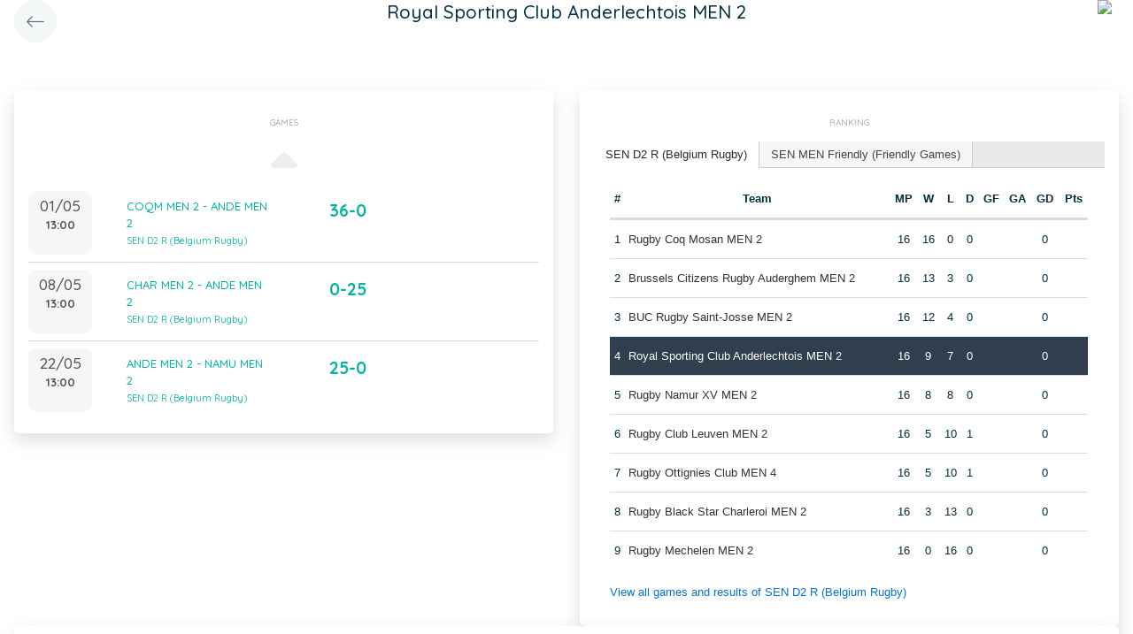

--- FILE ---
content_type: text/html; charset=UTF-8
request_url: https://static.twizzit.com/v2/ranking/team/443957?returnToRoute=ranking_team&returnToId=443957&isPublic=1
body_size: 13437
content:
<!DOCTYPE html>
<html>
    <head>
        <meta charset="UTF-8" />
        <meta http-equiv="X-UA-Compatible" content="IE=edge">
        <meta name="viewport" content="width=device-width, initial-scale=1.0, minimum-scale=1.0, maximum-scale=1.0, user-scalable=no">
        <meta name="robots" content="none" />

        <title>Twizzit</title>
        
<link rel="stylesheet" href="/v2/css/bootstrap-twizzit.css">

<link rel="stylesheet" href="/v2/css/ekko-lightbox.css">
<link rel="stylesheet" href="/v2/css/fontawesome/css/all.min.css?20220321">
<link rel="stylesheet" href="/v2/css/customScrollbar/customScrollbar.min.css">
<link rel="stylesheet" href="/v2/css/select2/select2.min.css?1">
<link rel="stylesheet" href="/v2/css/select2/select2-bootstrap4.css?20230126">
<link rel="stylesheet" type="text/css" href="//cdn.jsdelivr.net/npm/slick-carousel@1.8.1/slick/slick.css"/>
<link rel="stylesheet" href="/v2/css/swiper.min.css">

<script src="/v2/js/jquery-3.3.1.min.js" ></script>

<link rel="stylesheet" href="/v2/js/node_modules/@pqina/pintura/pintura.css">

<link rel="stylesheet" href="/v2/css/flatpickr.min.css">
<style>
    .debug {
        border: 3px solid magenta;
    }
    .flatpickr-calendar .flatpickr-clear, .flatpickr-calendar .flatpickr-today  {
        padding: .5rem;
        background-color: #f3f3f3 ;
        cursor: pointer;
    }
    .flatpickr-calendar .flatpickr-clear:hover, .flatpickr-calendar .flatpickr-today:hover {
        padding: .5rem;
        background-color: #e2e2e2 ;
        cursor: pointer;
    }

    @supports (-webkit-touch-callout: none) {
        /* only ios */
        @media (min-height: 750px) {
            .tw-module-header-primary, .tw-element-header-primary {
                padding-top: 30px!important;
            }
        }
    }
</style>

<link rel="stylesheet" href="/v2/css/twizzit-theme.css?20231102">
<link rel="stylesheet" href="/v2/css/sortable-theme-bootstrap.css?2911">

            <link rel="stylesheet" href="/v2/js/jquery-ui/jquery-ui.min.css" />
    <link rel="stylesheet" href="/v2/js/jquery-ui/jquery-ui-tabs.min.css" />
    <style>
                    .ranking-table td, .ranking-table th{
    padding:0.75rem 0.25rem;
    text-align:center;
}
.ranking-table td.left, .ranking-table th.left{
    text-align:left;
}

.search-result-container{
    background-color: white;
    padding: 1rem;
    margin: 0.5rem 0rem;
    padding: 0rem 1rem;

}
.event-box-vertical {
    border: 1px solid #ccc;
    background-color: white;
    padding: 1rem;
    margin-top: 1rem;
}
.event-box-vertical .event-score {
    font-size: 3rem;
    text-align: center;
}
.event-list-live-score {
    color: red;
    font-weight: bold;
}
#current-events-wrapper:empty{
    display:none;
}
.fa-star{
    color:rgb(255, 189, 0);
}
.club-logo-box-small {
    margin: 0 auto;
    background-size: contain;
    background-repeat: no-repeat;
    background-position: center;
    width: 80px;
    height: 80px;
    position:relative;
}
.club-logo-box-small-value {
    font-size: 2rem;
    width: 80px;
    height: 70px;
    line-height: 74px;
    text-align: center;
    font-weight: bold;
    color: #8a3936;
}
.club-logo-box-mini-value {
    font-size: 2rem;
    width: 80px;
    height: 70px;
    line-height: 74px;
    text-align: center;
    font-weight: bold;
    color: #8a3936;
}

tr.table-success td, tr.table-success td a{
    color:#fff;
    background-color:#303e4d;
}
.module-header{
    margin: -1rem -1rem 1rem -1rem;
    padding: 1rem;
    background-color: #fff;
    text-align: center;
}


.header-container{
    display:inline-block;
    height: 68px;
    line-height: 68px;
    text-align:center;
    margin: -1rem;

}
.header-title {
    font-size: 1.3rem;
    display:inline-block;
    vertical-align: middle;
    line-height: normal;
}
.header-description{

}
@media (max-width: 992px){

    .search-result-container{
        border:none;
        margin:0px;
        padding: 0rem 1rem 1rem 1rem;

        margin: 1rem 0rem;
    }
    .header-container{
        display:inline-block;
        height: 49px;
        line-height: 49px;
        margin:0;
        text-align:left;
    }

    .header-title {
        font-size: 1.3rem;
        display:inline-block;
        vertical-align: middle;
        line-height: normal;
    }
    .header-title img{
        float:right;
    }
    .header-description{
        white-space: nowrap;
        overflow: hidden;
        text-overflow: ellipsis;
        font-size:0.9rem;
        clear:both;
        display:block;
        clear:both;

    }

}
        
        .chart-container{
            position:relative;
            height:200px;
        }
        .goals-chart-legend, .wins-chart-legend{
            position: absolute;
            top: 80px;
            left:0px;
            right:0px;
            text-align: center;
            line-height: 1.5rem;
            display:inline;
            width: 50px;
            margin-left: auto;
            margin-right: auto;
            border-radius: 25px;
        }
        .goals-chart-legend span, .wins-chart-legend span{
            font-size:2rem;
                font-weight: bold;
        }
        .wins-chart-legend{

        }

        #rankings {
            padding: 0;
            border: none;
            -webkit-border-radius: 0;
            -moz-border-radius: 0;
            border-radius: 0;
        }

        #rankings table th {
            border-top: none;
        }

        #rankings ul {
            border: none;
            border-bottom: 1px solid #ccc;
            -webkit-border-radius: 0;
            -moz-border-radius: 0;
            border-radius: 0;
        }

        #rankings ul li {
            padding-top: 0;
            margin-top: 0;
            padding-right: 0;
            margin-right: 0;
            border: none;
            border-right: 1px solid #ccc;
            -webkit-border-radius: 0;
            -moz-border-radius: 0;
            border-radius: 0;
        }

        #rankings ul li.ui-state-active {
            background-color: white;
            margin-bottom: -2px;
            padding-bottom: 1px;
        }

        #rankings ul li.ui-state-active a {
            color: #292b2c;
        }

        #rankings .tw-link-no-ul {
            color: #0275d8;
        }

        @media (max-width: 576px){
            .goals-chart-legend, .wins-chart-legend{
                top: 86px;
                line-height: 1rem;
                font-size: 0.8rem;
            }
            .goals-chart-legend span, .wins-chart-legend span{
                font-size:1.5rem;
            }

        }
    </style>
        <link rel="icon" type="image/x-icon" href="/v2/favicon.ico" />
    </head>
    <body role="document">
        <div class="wrapper">
                        <style>
    .splash-loader {
        display: none;
        z-index: 9999;
    }

    @media(max-width: 992px) {
        .splash-loader {
            background: rgba(21, 53, 68, 0.1);
        }

        .splash-loader .tw-full-screen-lg-down {
            background: transparent;
        }

        .splash-loader.visible {
            display: block;
            position: fixed;
            top: 0px;
            bottom: 0px;
            left: 0px;
            width: 100%;
            z-index: 99999;
            background: #f9f9f9;
        }

        .splash-loader .tw-spinner-lg {
            position: absolute;
            top: 40%;
            left: 0;
            right: 0;
            margin-left: auto;
            margin-right: auto;
        }

        .gray-splash {
            background-color:#f4f7f7;
        }
        body.expanded .splash-loader .tw-element-body .fa-circle-notch{
            color:white;
        }
    }
</style>

<div class="splash-loader tw-full-screen-lg-down d-lg-none">
        <div class="d-flex flex-column h-100">
            <div class="tw-element-header-primary d-flex flex-column justify-content-center align-items-stretch">
                <div class="row no-gutter">
                    <div class="col-3"></div>
                    <div class="col-6 d-flex flex-column align-items-center"></div>
                    <div class="col-3"></div>
                </div>
            </div>
            <div class="tw-element-body d-flex justify-content-center h-100 align-items-center">
                <i class="fal fa-circle-notch fa-spin fa-4x"></i>
            </div>
        </div>
</div>

<script type="text/javascript">
    $(document).on('click', '.btn-feedback', function () {
        showLoader();
    });

    function showLoader() {
        $('.splash-loader').addClass('show');

        setTimeout(function() {
            $('.splash-loader').removeClass('show');
        }, 7000);
    }
    function hideLoader() {
        $('.splash-loader').removeClass('show');
    }
</script>


                        <div id="main-wrapper" class="d-flex flex-column" style="width: 100%">
                    <div class="d-flex flex-column h-100">
        <div class="tw-element-header-primary shadow-on-scroll">
            <div class="row no-gutter">
                <div class="col-3">
                    <a href="/v2/ranking/team/443957?isPublic=1"
                       class="btn btn-circle btn-lg btn-light float-left">
                        <i class="fal fa-long-arrow-left"></i>
                    </a>
                </div>
                <div class="col-6">
                    <div class="d-flex flex-column align-items-center justify-content-center">
                        <div class="header-title">
                            Royal Sporting Club Anderlechtois MEN 2
                        </div>
                    </div>
                </div>
                <div class="col-3">
                                            <img src="/public/v2/club/573/s/3725c4bfdd662220a3adc16eb84e8a91fffc2254.png" height="40" class="float-right mr-2 rounded-circle" />
                                    </div>
            </div>
        </div>
        <div class="clearfix"></div>
        <div class="tw-element-body py-2 px-3">
                        <div class="row mt-4">
                <div class="col-12 col-lg-6">
                    <div class="row">
                        <div class="col-12">
                            <div class="basic-container mb-3">
                                <div class="basic-container-title">Games</div>
                                <div id="events-wrapper" >
                                    <style>
    .event-box {
        border-bottom: 1px solid rgba(0,0,0,0.15);
        padding-bottom: .5rem;
        padding-top: .5rem;
    }

    #events-wrapper a.tw-text-default:last-of-type .event-box {
        border-bottom:none;
    }

    .event-box:hover {
        background-color:#f6f6f6;cursor:pointer;
    }


    .event-list-live-score {
        color: red;
        font-weight: bold;
    }

    .loadmore-events{
        text-align: center;
        font-size: 3rem;
        padding: 0;
        line-height: 0rem;
        color: #aaa;
    }

    .loadmore-events a{
        color: #eee;
    }

    .loadmore-events:hover a{
        color: #bbb;
        cursor:pointer;
    }

    .game-date{
        background-color: #f6f6f6;
        border-radius: 10px;
        padding: 0.5rem;
        width: 4.5rem;
        height: 4.5rem;
        text-align:center;
        color: #555;
    }
    .game-date .day{
        font-weight: bold;
        color: #555;
    }
    .game-date .date{
        font-size: 1.1rem;
        line-height: 1rem;
        color: #555;
    }

    .game-date .time{
        font-weight: bold;
        color: #555;
    }

    .score-details{
        text-align: center;
    }

    .score-details .live-marker{
        background-color: rgb(255, 219, 0);
        border: 1px solid #ccc;
        text-align: center;
        font-weight: bold;
        font-size: 0.8rem;
        border-radius: 2px;
        padding: 0;
        max-width: 7rem;
        margin: auto;
    }
    .score-details .next-marker {
        background-color: green;
        border: 1px solid #ccc;
        text-align: center;
        font-weight: bold;
        font-size: 0.8rem;
        border-radius: 2px;
        padding: 0;
        max-width: 7rem;
        margin: auto;
        color:#fff;
    }
    .score-details .score{
        margin-bottom:0.2rem;
        font-weight:bold;
        font-size: 1.2rem;
    }

    .title-wrapper, .score-wrapper{
        margin-top:0.5rem;

    }
</style>

    <div data-action="load-past-events" class="loadmore-events clearfix">
        <a href="#" ><i class="fa fa-caret-up" aria-hidden="true"></i></a>
    </div>
    <div class="clearfix"></div>
    <a href="/v2/ranking/event/11059738?returnToRoute=ranking_team&returnToId=443957&isPublic=1" class="tw-text-default btn-feedback btn-feedback-topopup">
        <div class="col-12 event-box">
            <div class="row">
            <div class="col-3 col-lg-2 p-0">
                <div class="game-date float-left">
                                        <span class="clearfix date">01/05</span>
                    <span class="clearfix time">13:00</span>
                </div>
            </div>
            <div class="col-6 col-lg-4 title-wrapper">
                COQM MEN 2 - ANDE MEN 2<br/>
                                    <small>
                        SEN D2 R (Belgium Rugby)
                    </small>
                            </div>
            <div class="col-3 col-lg-3 px-0 score-wrapper">
                <div class="score-details">
                                    <span class="score">36-0</span>
                
                                </div>
            </div>
            </div>
        </div>
    </a>
    <a href="/v2/ranking/event/11059763?returnToRoute=ranking_team&returnToId=443957&isPublic=1" class="tw-text-default btn-feedback btn-feedback-topopup">
        <div class="col-12 event-box">
            <div class="row">
            <div class="col-3 col-lg-2 p-0">
                <div class="game-date float-left">
                                        <span class="clearfix date">08/05</span>
                    <span class="clearfix time">13:00</span>
                </div>
            </div>
            <div class="col-6 col-lg-4 title-wrapper">
                CHAR MEN 2 - ANDE MEN 2<br/>
                                    <small>
                        SEN D2 R (Belgium Rugby)
                    </small>
                            </div>
            <div class="col-3 col-lg-3 px-0 score-wrapper">
                <div class="score-details">
                                    <span class="score">0-25</span>
                
                                </div>
            </div>
            </div>
        </div>
    </a>
    <a href="/v2/ranking/event/11059793?returnToRoute=ranking_team&returnToId=443957&isPublic=1" class="tw-text-default btn-feedback btn-feedback-topopup">
        <div class="col-12 event-box">
            <div class="row">
            <div class="col-3 col-lg-2 p-0">
                <div class="game-date float-left">
                                        <span class="clearfix date">22/05</span>
                    <span class="clearfix time">13:00</span>
                </div>
            </div>
            <div class="col-6 col-lg-4 title-wrapper">
                ANDE MEN 2 - NAMU MEN 2<br/>
                                    <small>
                        SEN D2 R (Belgium Rugby)
                    </small>
                            </div>
            <div class="col-3 col-lg-3 px-0 score-wrapper">
                <div class="score-details">
                                    <span class="score">25-0</span>
                
                                </div>
            </div>
            </div>
        </div>
    </a>

<div id="scroll-element"></div>
<div class="clearfix"></div>

                                </div>
                            </div>
                        </div>
                    </div>
                                    </div>
                                <div class="col-12 col-lg-6">
                    <div class="row">
                        <div class="col-12 ">
                            <div class="basic-container pt-3">
                                <div class="basic-container-title">
                                    Ranking                                </div>
                                <div id="rankings">
                                    <ul class="p-0">
                                                                                    <li><a href="#ranking-41783">SEN D2 R (Belgium Rugby)</a></li>
                                                                                    <li><a href="#ranking-51025">SEN MEN Friendly (Friendly Games)</a></li>
                                                                            </ul>
                                                                            <div id="ranking-41783">
                                            <table class="table ranking-table">
                                                <thead>
                                                    <tr>
                                                        <th>#</th>
                                                        <th>Team</th>
                                                        <th title="Matches played">MP</th>
                                                        <th title="Wins">W</th>
                                                        <th title="Losses">L</th>
                                                        <th title="Draws">D</th>
                                                        <th title="Goals for">GF</th>
                                                        <th title="Goals against">GA</th>
                                                        <th title="Goal difference">GD</th>
                                                        <th title="Points">Pts</th>
                                                    </tr>
                                                </thead>
                                                <tbody>
                                                                                                    <tr >
                                                        <td>1</td>
                                                        <td class="left">
                                                                                                                            <a class="btn-feedback btn-feedback-topopup" href="/v2/ranking/team/422643?returnToRoute=ranking_team&returnToId=443957&isPublic=1">Rugby Coq Mosan MEN 2</a>
                                                                                                                    </td>
                                                        <td>16</td>
                                                        <td>16</td>
                                                        <td>0</td>
                                                        <td>0</td>
                                                        <td></td>
                                                        <td></td>
                                                        <td>0</td>
                                                        <td></td>
                                                    </tr>
                                                                                                    <tr >
                                                        <td>2</td>
                                                        <td class="left">
                                                                                                                            <a class="btn-feedback btn-feedback-topopup" href="/v2/ranking/team/460560?returnToRoute=ranking_team&returnToId=443957&isPublic=1">Brussels Citizens Rugby Auderghem MEN 2</a>
                                                                                                                    </td>
                                                        <td>16</td>
                                                        <td>13</td>
                                                        <td>3</td>
                                                        <td>0</td>
                                                        <td></td>
                                                        <td></td>
                                                        <td>0</td>
                                                        <td></td>
                                                    </tr>
                                                                                                    <tr >
                                                        <td>3</td>
                                                        <td class="left">
                                                                                                                            <a class="btn-feedback btn-feedback-topopup" href="/v2/ranking/team/430475?returnToRoute=ranking_team&returnToId=443957&isPublic=1">BUC Rugby Saint-Josse MEN 2</a>
                                                                                                                    </td>
                                                        <td>16</td>
                                                        <td>12</td>
                                                        <td>4</td>
                                                        <td>0</td>
                                                        <td></td>
                                                        <td></td>
                                                        <td>0</td>
                                                        <td></td>
                                                    </tr>
                                                                                                    <tr class="table-success">
                                                        <td>4</td>
                                                        <td class="left">
                                                                                                                            <a class="btn-feedback btn-feedback-topopup" href="/v2/ranking/team/443957?returnToRoute=ranking_team&returnToId=443957&isPublic=1">Royal Sporting Club Anderlechtois MEN 2</a>
                                                                                                                    </td>
                                                        <td>16</td>
                                                        <td>9</td>
                                                        <td>7</td>
                                                        <td>0</td>
                                                        <td></td>
                                                        <td></td>
                                                        <td>0</td>
                                                        <td></td>
                                                    </tr>
                                                                                                    <tr >
                                                        <td>5</td>
                                                        <td class="left">
                                                                                                                            <a class="btn-feedback btn-feedback-topopup" href="/v2/ranking/team/426828?returnToRoute=ranking_team&returnToId=443957&isPublic=1">Rugby Namur XV MEN 2</a>
                                                                                                                    </td>
                                                        <td>16</td>
                                                        <td>8</td>
                                                        <td>8</td>
                                                        <td>0</td>
                                                        <td></td>
                                                        <td></td>
                                                        <td>0</td>
                                                        <td></td>
                                                    </tr>
                                                                                                    <tr >
                                                        <td>6</td>
                                                        <td class="left">
                                                                                                                            <a class="btn-feedback btn-feedback-topopup" href="/v2/ranking/team/460232?returnToRoute=ranking_team&returnToId=443957&isPublic=1">Rugby Club Leuven MEN 2</a>
                                                                                                                    </td>
                                                        <td>16</td>
                                                        <td>5</td>
                                                        <td>10</td>
                                                        <td>1</td>
                                                        <td></td>
                                                        <td></td>
                                                        <td>0</td>
                                                        <td></td>
                                                    </tr>
                                                                                                    <tr >
                                                        <td>7</td>
                                                        <td class="left">
                                                                                                                            <a class="btn-feedback btn-feedback-topopup" href="/v2/ranking/team/464135?returnToRoute=ranking_team&returnToId=443957&isPublic=1">Rugby Ottignies Club MEN 4</a>
                                                                                                                    </td>
                                                        <td>16</td>
                                                        <td>5</td>
                                                        <td>10</td>
                                                        <td>1</td>
                                                        <td></td>
                                                        <td></td>
                                                        <td>0</td>
                                                        <td></td>
                                                    </tr>
                                                                                                    <tr >
                                                        <td>8</td>
                                                        <td class="left">
                                                                                                                            <a class="btn-feedback btn-feedback-topopup" href="/v2/ranking/team/429713?returnToRoute=ranking_team&returnToId=443957&isPublic=1">Rugby Black Star Charleroi MEN 2</a>
                                                                                                                    </td>
                                                        <td>16</td>
                                                        <td>3</td>
                                                        <td>13</td>
                                                        <td>0</td>
                                                        <td></td>
                                                        <td></td>
                                                        <td>0</td>
                                                        <td></td>
                                                    </tr>
                                                                                                    <tr >
                                                        <td>9</td>
                                                        <td class="left">
                                                                                                                            <a class="btn-feedback btn-feedback-topopup" href="/v2/ranking/team/464775?returnToRoute=ranking_team&returnToId=443957&isPublic=1">Rugby Mechelen MEN 2</a>
                                                                                                                    </td>
                                                        <td>16</td>
                                                        <td>0</td>
                                                        <td>16</td>
                                                        <td>0</td>
                                                        <td></td>
                                                        <td></td>
                                                        <td>0</td>
                                                        <td></td>
                                                    </tr>
                                                                                                </tbody>
                                            </table>
                                            <a href="/v2/ranking/series/41783?returnToRoute=ranking_team&returnToId=443957&isPublic=1" class="btn-feedback tw-link-no-ul btn-feedback-topopup">
                                                View all games and results of SEN D2 R (Belgium Rugby)
                                            </a>
                                        </div>
                                                                            <div id="ranking-51025">
                                            <table class="table ranking-table">
                                                <thead>
                                                    <tr>
                                                        <th>#</th>
                                                        <th>Team</th>
                                                        <th title="Matches played">MP</th>
                                                        <th title="Wins">W</th>
                                                        <th title="Losses">L</th>
                                                        <th title="Draws">D</th>
                                                        <th title="Goals for">GF</th>
                                                        <th title="Goals against">GA</th>
                                                        <th title="Goal difference">GD</th>
                                                        <th title="Points">Pts</th>
                                                    </tr>
                                                </thead>
                                                <tbody>
                                                                                                    <tr >
                                                        <td>1</td>
                                                        <td class="left">
                                                                                                                            <a class="btn-feedback btn-feedback-topopup" href="/v2/ranking/team/444067?returnToRoute=ranking_team&returnToId=443957&isPublic=1">Rugby Sur Heure MEN 1</a>
                                                                                                                    </td>
                                                        <td>2</td>
                                                        <td>0</td>
                                                        <td>0</td>
                                                        <td>2</td>
                                                        <td></td>
                                                        <td></td>
                                                        <td>0</td>
                                                        <td></td>
                                                    </tr>
                                                                                                    <tr >
                                                        <td>2</td>
                                                        <td class="left">
                                                                                                                            <a class="btn-feedback btn-feedback-topopup" href="/v2/ranking/team/432233?returnToRoute=ranking_team&returnToId=443957&isPublic=1">Rhinos Rugby Oudenaarde MEN 2</a>
                                                                                                                    </td>
                                                        <td>1</td>
                                                        <td>0</td>
                                                        <td>0</td>
                                                        <td>1</td>
                                                        <td></td>
                                                        <td></td>
                                                        <td>0</td>
                                                        <td></td>
                                                    </tr>
                                                                                                    <tr >
                                                        <td>3</td>
                                                        <td class="left">
                                                                                                                            <a class="btn-feedback btn-feedback-topopup" href="/v2/ranking/team/465033?returnToRoute=ranking_team&returnToId=443957&isPublic=1">Gent RFC VWZ MEN 1</a>
                                                                                                                    </td>
                                                        <td>1</td>
                                                        <td>0</td>
                                                        <td>0</td>
                                                        <td>1</td>
                                                        <td></td>
                                                        <td></td>
                                                        <td>0</td>
                                                        <td></td>
                                                    </tr>
                                                                                                    <tr >
                                                        <td>4</td>
                                                        <td class="left">
                                                                                                                            <a class="btn-feedback btn-feedback-topopup" href="/v2/ranking/team/449798?returnToRoute=ranking_team&returnToId=443957&isPublic=1">Rugby Club La Hulpe MEN 1</a>
                                                                                                                    </td>
                                                        <td>1</td>
                                                        <td>0</td>
                                                        <td>0</td>
                                                        <td>1</td>
                                                        <td></td>
                                                        <td></td>
                                                        <td>0</td>
                                                        <td></td>
                                                    </tr>
                                                                                                    <tr >
                                                        <td>5</td>
                                                        <td class="left">
                                                                                                                            <a class="btn-feedback btn-feedback-topopup" href="/v2/ranking/team/432273?returnToRoute=ranking_team&returnToId=443957&isPublic=1">RCC Binche MEN 1</a>
                                                                                                                    </td>
                                                        <td>1</td>
                                                        <td>0</td>
                                                        <td>0</td>
                                                        <td>1</td>
                                                        <td></td>
                                                        <td></td>
                                                        <td>0</td>
                                                        <td></td>
                                                    </tr>
                                                                                                    <tr >
                                                        <td>6</td>
                                                        <td class="left">
                                                                                                                            <a class="btn-feedback btn-feedback-topopup" href="/v2/ranking/team/465080?returnToRoute=ranking_team&returnToId=443957&isPublic=1">Gent RFC VWZ MEN 2</a>
                                                                                                                    </td>
                                                        <td>1</td>
                                                        <td>0</td>
                                                        <td>0</td>
                                                        <td>1</td>
                                                        <td></td>
                                                        <td></td>
                                                        <td>0</td>
                                                        <td></td>
                                                    </tr>
                                                                                                    <tr >
                                                        <td>7</td>
                                                        <td class="left">
                                                                                                                            <a class="btn-feedback btn-feedback-topopup" href="/v2/ranking/team/464005?returnToRoute=ranking_team&returnToId=443957&isPublic=1">Rugby Ottignies Club MEN 1</a>
                                                                                                                    </td>
                                                        <td>1</td>
                                                        <td>0</td>
                                                        <td>0</td>
                                                        <td>1</td>
                                                        <td></td>
                                                        <td></td>
                                                        <td>0</td>
                                                        <td></td>
                                                    </tr>
                                                                                                    <tr >
                                                        <td>8</td>
                                                        <td class="left">
                                                                                                                            <a class="btn-feedback btn-feedback-topopup" href="/v2/ranking/team/426216?returnToRoute=ranking_team&returnToId=443957&isPublic=1">Rugby Club Beernem MEN 1</a>
                                                                                                                    </td>
                                                        <td>1</td>
                                                        <td>0</td>
                                                        <td>0</td>
                                                        <td>1</td>
                                                        <td></td>
                                                        <td></td>
                                                        <td>0</td>
                                                        <td></td>
                                                    </tr>
                                                                                                    <tr >
                                                        <td>9</td>
                                                        <td class="left">
                                                                                                                            <a class="btn-feedback btn-feedback-topopup" href="/v2/ranking/team/426823?returnToRoute=ranking_team&returnToId=443957&isPublic=1">Rugby Namur XV MEN 1</a>
                                                                                                                    </td>
                                                        <td>1</td>
                                                        <td>0</td>
                                                        <td>0</td>
                                                        <td>1</td>
                                                        <td></td>
                                                        <td></td>
                                                        <td>0</td>
                                                        <td></td>
                                                    </tr>
                                                                                                    <tr >
                                                        <td>10</td>
                                                        <td class="left">
                                                                                                                            <a class="btn-feedback btn-feedback-topopup" href="/v2/ranking/team/444127?returnToRoute=ranking_team&returnToId=443957&isPublic=1">Boitsfort RC MEN 1</a>
                                                                                                                    </td>
                                                        <td>1</td>
                                                        <td>0</td>
                                                        <td>0</td>
                                                        <td>1</td>
                                                        <td></td>
                                                        <td></td>
                                                        <td>0</td>
                                                        <td></td>
                                                    </tr>
                                                                                                    <tr >
                                                        <td>11</td>
                                                        <td class="left">
                                                                                                                            <a class="btn-feedback btn-feedback-topopup" href="/v2/ranking/team/426118?returnToRoute=ranking_team&returnToId=443957&isPublic=1">Royal Football Club Liégeois Rugby MEN 1</a>
                                                                                                                    </td>
                                                        <td>1</td>
                                                        <td>0</td>
                                                        <td>0</td>
                                                        <td>1</td>
                                                        <td></td>
                                                        <td></td>
                                                        <td>0</td>
                                                        <td></td>
                                                    </tr>
                                                                                                    <tr >
                                                        <td>12</td>
                                                        <td class="left">
                                                                                                                            <a class="btn-feedback btn-feedback-topopup" href="/v2/ranking/team/432237?returnToRoute=ranking_team&returnToId=443957&isPublic=1">Rhinos Rugby Oudenaarde MEN 1</a>
                                                                                                                    </td>
                                                        <td>1</td>
                                                        <td>0</td>
                                                        <td>0</td>
                                                        <td>1</td>
                                                        <td></td>
                                                        <td></td>
                                                        <td>0</td>
                                                        <td></td>
                                                    </tr>
                                                                                                    <tr >
                                                        <td>13</td>
                                                        <td class="left">
                                                                                                                            <a class="btn-feedback btn-feedback-topopup" href="/v2/ranking/team/426231?returnToRoute=ranking_team&returnToId=443957&isPublic=1">Rugby Club Soignies MEN 4</a>
                                                                                                                    </td>
                                                        <td>1</td>
                                                        <td>0</td>
                                                        <td>0</td>
                                                        <td>1</td>
                                                        <td></td>
                                                        <td></td>
                                                        <td>0</td>
                                                        <td></td>
                                                    </tr>
                                                                                                    <tr >
                                                        <td>14</td>
                                                        <td class="left">
                                                                                                                            <a class="btn-feedback btn-feedback-topopup" href="/v2/ranking/team/473612?returnToRoute=ranking_team&returnToId=443957&isPublic=1">Rugby Club La Hulpe MEN 3</a>
                                                                                                                    </td>
                                                        <td>1</td>
                                                        <td>0</td>
                                                        <td>0</td>
                                                        <td>1</td>
                                                        <td></td>
                                                        <td></td>
                                                        <td>0</td>
                                                        <td></td>
                                                    </tr>
                                                                                                    <tr >
                                                        <td>15</td>
                                                        <td class="left">
                                                                                                                            <a class="btn-feedback btn-feedback-topopup" href="/v2/ranking/team/422646?returnToRoute=ranking_team&returnToId=443957&isPublic=1">Rugby Coq Mosan MEN 1</a>
                                                                                                                    </td>
                                                        <td>1</td>
                                                        <td>0</td>
                                                        <td>0</td>
                                                        <td>1</td>
                                                        <td></td>
                                                        <td></td>
                                                        <td>0</td>
                                                        <td></td>
                                                    </tr>
                                                                                                    <tr >
                                                        <td>16</td>
                                                        <td class="left">
                                                                                                                            <a class="btn-feedback btn-feedback-topopup" href="/v2/ranking/team/443960?returnToRoute=ranking_team&returnToId=443957&isPublic=1">Royal Sporting Club Anderlechtois MEN 1</a>
                                                                                                                    </td>
                                                        <td>1</td>
                                                        <td>0</td>
                                                        <td>0</td>
                                                        <td>1</td>
                                                        <td></td>
                                                        <td></td>
                                                        <td>0</td>
                                                        <td></td>
                                                    </tr>
                                                                                                    <tr >
                                                        <td>17</td>
                                                        <td class="left">
                                                                                                                            <a class="btn-feedback btn-feedback-topopup" href="/v2/ranking/team/486011?returnToRoute=ranking_team&returnToId=443957&isPublic=1">Straffe Ketten RFC Men</a>
                                                                                                                    </td>
                                                        <td>1</td>
                                                        <td>0</td>
                                                        <td>0</td>
                                                        <td>1</td>
                                                        <td></td>
                                                        <td></td>
                                                        <td>0</td>
                                                        <td></td>
                                                    </tr>
                                                                                                    <tr >
                                                        <td>18</td>
                                                        <td class="left">
                                                                                                                            <a class="btn-feedback btn-feedback-topopup" href="/v2/ranking/team/432016?returnToRoute=ranking_team&returnToId=443957&isPublic=1">Rugby Club Pajot MEN 1</a>
                                                                                                                    </td>
                                                        <td>1</td>
                                                        <td>0</td>
                                                        <td>0</td>
                                                        <td>1</td>
                                                        <td></td>
                                                        <td></td>
                                                        <td>0</td>
                                                        <td></td>
                                                    </tr>
                                                                                                    <tr >
                                                        <td>19</td>
                                                        <td class="left">
                                                                                                                            <a class="btn-feedback btn-feedback-topopup" href="/v2/ranking/team/486017?returnToRoute=ranking_team&returnToId=443957&isPublic=1">Hesselse Herten Mixar</a>
                                                                                                                    </td>
                                                        <td>1</td>
                                                        <td>0</td>
                                                        <td>0</td>
                                                        <td>1</td>
                                                        <td></td>
                                                        <td></td>
                                                        <td>0</td>
                                                        <td></td>
                                                    </tr>
                                                                                                    <tr >
                                                        <td>20</td>
                                                        <td class="left">
                                                                                                                            <a class="btn-feedback btn-feedback-topopup" href="/v2/ranking/team/464055?returnToRoute=ranking_team&returnToId=443957&isPublic=1">Rugby Ottignies Club MEN 2</a>
                                                                                                                    </td>
                                                        <td>0</td>
                                                        <td>0</td>
                                                        <td>0</td>
                                                        <td>0</td>
                                                        <td></td>
                                                        <td></td>
                                                        <td>0</td>
                                                        <td></td>
                                                    </tr>
                                                                                                    <tr >
                                                        <td>21</td>
                                                        <td class="left">
                                                                                                                            <a class="btn-feedback btn-feedback-topopup" href="/v2/ranking/team/426230?returnToRoute=ranking_team&returnToId=443957&isPublic=1">Rugby Club Soignies MEN 3</a>
                                                                                                                    </td>
                                                        <td>0</td>
                                                        <td>0</td>
                                                        <td>0</td>
                                                        <td>0</td>
                                                        <td></td>
                                                        <td></td>
                                                        <td>0</td>
                                                        <td></td>
                                                    </tr>
                                                                                                    <tr >
                                                        <td>22</td>
                                                        <td class="left">
                                                                                                                            <a class="btn-feedback btn-feedback-topopup" href="/v2/ranking/team/444043?returnToRoute=ranking_team&returnToId=443957&isPublic=1">Rugby Haute Meuse MEN 1</a>
                                                                                                                    </td>
                                                        <td>0</td>
                                                        <td>0</td>
                                                        <td>0</td>
                                                        <td>0</td>
                                                        <td></td>
                                                        <td></td>
                                                        <td>0</td>
                                                        <td></td>
                                                    </tr>
                                                                                                    <tr >
                                                        <td>23</td>
                                                        <td class="left">
                                                                                                                            <a class="btn-feedback btn-feedback-topopup" href="/v2/ranking/team/430456?returnToRoute=ranking_team&returnToId=443957&isPublic=1">Brussels Citizens Rugby Auderghem MEN 1</a>
                                                                                                                    </td>
                                                        <td>0</td>
                                                        <td>0</td>
                                                        <td>0</td>
                                                        <td>0</td>
                                                        <td></td>
                                                        <td></td>
                                                        <td>0</td>
                                                        <td></td>
                                                    </tr>
                                                                                                    <tr >
                                                        <td>24</td>
                                                        <td class="left">
                                                                                                                            <a class="btn-feedback btn-feedback-topopup" href="/v2/ranking/team/459295?returnToRoute=ranking_team&returnToId=443957&isPublic=1">BBRFC Celtic MEN 2</a>
                                                                                                                    </td>
                                                        <td>0</td>
                                                        <td>0</td>
                                                        <td>0</td>
                                                        <td>0</td>
                                                        <td></td>
                                                        <td></td>
                                                        <td>0</td>
                                                        <td></td>
                                                    </tr>
                                                                                                    <tr >
                                                        <td>25</td>
                                                        <td class="left">
                                                                                                                            <a class="btn-feedback btn-feedback-topopup" href="/v2/ranking/team/464095?returnToRoute=ranking_team&returnToId=443957&isPublic=1">Rugby Ottignies Club MEN 3</a>
                                                                                                                    </td>
                                                        <td>0</td>
                                                        <td>0</td>
                                                        <td>0</td>
                                                        <td>0</td>
                                                        <td></td>
                                                        <td></td>
                                                        <td>0</td>
                                                        <td></td>
                                                    </tr>
                                                                                                    <tr >
                                                        <td>26</td>
                                                        <td class="left">
                                                                                                                            <a class="btn-feedback btn-feedback-topopup" href="/v2/ranking/team/465222?returnToRoute=ranking_team&returnToId=443957&isPublic=1">Rugby Saint-Ghislain MEN 1</a>
                                                                                                                    </td>
                                                        <td>0</td>
                                                        <td>0</td>
                                                        <td>0</td>
                                                        <td>0</td>
                                                        <td></td>
                                                        <td></td>
                                                        <td>0</td>
                                                        <td></td>
                                                    </tr>
                                                                                                    <tr >
                                                        <td>27</td>
                                                        <td class="left">
                                                                                                                            <a class="btn-feedback btn-feedback-topopup" href="/v2/ranking/team/422643?returnToRoute=ranking_team&returnToId=443957&isPublic=1">Rugby Coq Mosan MEN 2</a>
                                                                                                                    </td>
                                                        <td>0</td>
                                                        <td>0</td>
                                                        <td>0</td>
                                                        <td>0</td>
                                                        <td></td>
                                                        <td></td>
                                                        <td>0</td>
                                                        <td></td>
                                                    </tr>
                                                                                                    <tr >
                                                        <td>28</td>
                                                        <td class="left">
                                                                                                                            <a class="btn-feedback btn-feedback-topopup" href="/v2/ranking/team/429623?returnToRoute=ranking_team&returnToId=443957&isPublic=1">Royal Rugby Club Visé MEN 1</a>
                                                                                                                    </td>
                                                        <td>0</td>
                                                        <td>0</td>
                                                        <td>0</td>
                                                        <td>0</td>
                                                        <td></td>
                                                        <td></td>
                                                        <td>0</td>
                                                        <td></td>
                                                    </tr>
                                                                                                    <tr >
                                                        <td>29</td>
                                                        <td class="left">
                                                                                                                            <a class="btn-feedback btn-feedback-topopup" href="/v2/ranking/team/429628?returnToRoute=ranking_team&returnToId=443957&isPublic=1">Royal Rugby Club Visé MEN 2</a>
                                                                                                                    </td>
                                                        <td>0</td>
                                                        <td>0</td>
                                                        <td>0</td>
                                                        <td>0</td>
                                                        <td></td>
                                                        <td></td>
                                                        <td>0</td>
                                                        <td></td>
                                                    </tr>
                                                                                                    <tr >
                                                        <td>30</td>
                                                        <td class="left">
                                                                                                                            <a class="btn-feedback btn-feedback-topopup" href="/v2/ranking/team/464135?returnToRoute=ranking_team&returnToId=443957&isPublic=1">Rugby Ottignies Club MEN 4</a>
                                                                                                                    </td>
                                                        <td>0</td>
                                                        <td>0</td>
                                                        <td>0</td>
                                                        <td>0</td>
                                                        <td></td>
                                                        <td></td>
                                                        <td>0</td>
                                                        <td></td>
                                                    </tr>
                                                                                                    <tr >
                                                        <td>31</td>
                                                        <td class="left">
                                                                                                                            <a class="btn-feedback btn-feedback-topopup" href="/v2/ranking/team/426121?returnToRoute=ranking_team&returnToId=443957&isPublic=1">Royal Football Club Liégeois Rugby MEN 2</a>
                                                                                                                    </td>
                                                        <td>0</td>
                                                        <td>0</td>
                                                        <td>0</td>
                                                        <td>0</td>
                                                        <td></td>
                                                        <td></td>
                                                        <td>0</td>
                                                        <td></td>
                                                    </tr>
                                                                                                    <tr >
                                                        <td>32</td>
                                                        <td class="left">
                                                                                                                            <a class="btn-feedback btn-feedback-topopup" href="/v2/ranking/team/463920?returnToRoute=ranking_team&returnToId=443957&isPublic=1">Rugby Club Hamme MEN 1</a>
                                                                                                                    </td>
                                                        <td>0</td>
                                                        <td>0</td>
                                                        <td>0</td>
                                                        <td>0</td>
                                                        <td></td>
                                                        <td></td>
                                                        <td>0</td>
                                                        <td></td>
                                                    </tr>
                                                                                                    <tr >
                                                        <td>33</td>
                                                        <td class="left">
                                                                                                                            <a class="btn-feedback btn-feedback-topopup" href="/v2/ranking/team/426828?returnToRoute=ranking_team&returnToId=443957&isPublic=1">Rugby Namur XV MEN 2</a>
                                                                                                                    </td>
                                                        <td>0</td>
                                                        <td>0</td>
                                                        <td>0</td>
                                                        <td>0</td>
                                                        <td></td>
                                                        <td></td>
                                                        <td>0</td>
                                                        <td></td>
                                                    </tr>
                                                                                                    <tr >
                                                        <td>34</td>
                                                        <td class="left">
                                                                                                                            <a class="btn-feedback btn-feedback-topopup" href="/v2/ranking/team/431951?returnToRoute=ranking_team&returnToId=443957&isPublic=1">Brugsche Rugby Club MEN 1</a>
                                                                                                                    </td>
                                                        <td>0</td>
                                                        <td>0</td>
                                                        <td>0</td>
                                                        <td>0</td>
                                                        <td></td>
                                                        <td></td>
                                                        <td>0</td>
                                                        <td></td>
                                                    </tr>
                                                                                                    <tr class="table-success">
                                                        <td>35</td>
                                                        <td class="left">
                                                                                                                            <a class="btn-feedback btn-feedback-topopup" href="/v2/ranking/team/443957?returnToRoute=ranking_team&returnToId=443957&isPublic=1">Royal Sporting Club Anderlechtois MEN 2</a>
                                                                                                                    </td>
                                                        <td>0</td>
                                                        <td>0</td>
                                                        <td>0</td>
                                                        <td>0</td>
                                                        <td></td>
                                                        <td></td>
                                                        <td>0</td>
                                                        <td></td>
                                                    </tr>
                                                                                                    <tr >
                                                        <td>36</td>
                                                        <td class="left">
                                                                                                                            <a class="btn-feedback btn-feedback-topopup" href="/v2/ranking/team/429688?returnToRoute=ranking_team&returnToId=443957&isPublic=1">Rugby Black Star Charleroi MEN 1</a>
                                                                                                                    </td>
                                                        <td>0</td>
                                                        <td>0</td>
                                                        <td>0</td>
                                                        <td>0</td>
                                                        <td></td>
                                                        <td></td>
                                                        <td>0</td>
                                                        <td></td>
                                                    </tr>
                                                                                                    <tr >
                                                        <td>37</td>
                                                        <td class="left">
                                                                                                                            <a class="btn-feedback btn-feedback-topopup" href="/v2/ranking/team/426838?returnToRoute=ranking_team&returnToId=443957&isPublic=1">Entente Lommel/Oudsbergen MEN 1</a>
                                                                                                                    </td>
                                                        <td>0</td>
                                                        <td>0</td>
                                                        <td>0</td>
                                                        <td>0</td>
                                                        <td></td>
                                                        <td></td>
                                                        <td>0</td>
                                                        <td></td>
                                                    </tr>
                                                                                                    <tr >
                                                        <td>38</td>
                                                        <td class="left">
                                                                                                                            <a class="btn-feedback btn-feedback-topopup" href="/v2/ranking/team/444135?returnToRoute=ranking_team&returnToId=443957&isPublic=1">Royal Kituro Schaerbeek RC MEN 1</a>
                                                                                                                    </td>
                                                        <td>0</td>
                                                        <td>0</td>
                                                        <td>0</td>
                                                        <td>0</td>
                                                        <td></td>
                                                        <td></td>
                                                        <td>0</td>
                                                        <td></td>
                                                    </tr>
                                                                                                    <tr >
                                                        <td>39</td>
                                                        <td class="left">
                                                                                                                            <a class="btn-feedback btn-feedback-topopup" href="/v2/ranking/team/444138?returnToRoute=ranking_team&returnToId=443957&isPublic=1">Royal Kituro Schaerbeek RC MEN 2</a>
                                                                                                                    </td>
                                                        <td>0</td>
                                                        <td>0</td>
                                                        <td>0</td>
                                                        <td>0</td>
                                                        <td></td>
                                                        <td></td>
                                                        <td>0</td>
                                                        <td></td>
                                                    </tr>
                                                                                                    <tr >
                                                        <td>40</td>
                                                        <td class="left">
                                                                                                                            <a class="btn-feedback btn-feedback-topopup" href="/v2/ranking/team/459290?returnToRoute=ranking_team&returnToId=443957&isPublic=1">BBRFC Celtic MEN 1</a>
                                                                                                                    </td>
                                                        <td>0</td>
                                                        <td>0</td>
                                                        <td>0</td>
                                                        <td>0</td>
                                                        <td></td>
                                                        <td></td>
                                                        <td>0</td>
                                                        <td></td>
                                                    </tr>
                                                                                                </tbody>
                                            </table>
                                            <a href="/v2/ranking/series/51025?returnToRoute=ranking_team&returnToId=443957&isPublic=1" class="btn-feedback tw-link-no-ul btn-feedback-topopup">
                                                View all games and results of SEN MEN Friendly (Friendly Games)
                                            </a>
                                        </div>
                                                                    </div>
                            </div>
                        </div>
                    </div>
                </div>
                
                                    <div class="col-12 mb-3">
                        <div class="basic-container-lg-up">
                            <div class="basic-container-title">Stats: Royal Sporting Club Anderlechtois MEN 2</div>
                            <div class="row">
                                <div class="col-6 chart-container">
                                    <div id="wins-chart"></div>
                                    <div class="wins-chart-legend"><span>9</span><br>Wins</div>
                                </div>
                                <div class="col-6 chart-container">
                                    <div id="goals-chart"></div>
                                    <div class="goals-chart-legend"><span>298</span><br>Goals</div>
                                </div>
                                <div class="clearfix"></div>
                            </div>
                        </div>
                    </div>
                                                                                                    </div>
                </div>
            </div>
        </div>
    </div>
    <div class="modal" id="trophy-type-modal">
        <div class="modal-dialog">
            <div class="modal-content">
                <div class="modal-header">
                    <h5 class="modal-title"></h5>
                    <button type="button" class="close" data-dismiss="modal" aria-hidden="true">&times;</button>
                </div>
                <div class="modal-body tw-element-body"></div>
            </div>
        </div>
    </div>
                <div id="main-modal-container" style="display:none;"></div>
            </div>
                        <div id="activity-details-modal"></div>

<script type="text/javascript" src="/v2/js/bootstrap.bundle.min.js"></script>
<script type="text/javascript" src="/v2/js/ekko-lightbox.js" defer></script>
<script type="text/javascript" src="/v2/js/table-sortable.js"></script>

<script async type="text/javascript">$.fn.modal.Constructor.prototype._enforceFocus = function() {};</script>

<script type="text/javascript" src="/v2/js/feedbackStack.js?20230303" defer></script>
<script type="text/javascript" src="/v2/js/jquery.mCustomScrollbar.min.js"></script>
<script type="text/javascript" src="/v2/js/jquery.inputmask.bundle.min.js"></script>
<script type="text/javascript" src="/v2/js/flatpickr.js"></script>
<script type="text/javascript" src="/v2/js/bs-custom-file-input.min.js"></script>
<script type="text/javascript" src="/v2/js/isMobile.min.js"></script>
<script type="text/javascript" src="/v2/js/formEmpty.js"></script>
<script type="text/javascript" src="/v2/js/historyManager.js?1"></script>
<script type="text/javascript" src="/v2/js/Datepicker.js?20250221"></script>
<script type="text/javascript" src="/v2/js/utils.js?45148424"></script>

<script type="text/javascript" src="/v2/js/select2_modified.js?20250710"></script>
<script> $.fn.select2.defaults.set("theme", "bootstrap4"); </script>

<script type="text/javascript" src="/v2/js/twizzit.js"></script>

<script type="text/javascript" src="//cdn.jsdelivr.net/npm/slick-carousel@1.8.1/slick/slick.min.js"></script>

<script type="text/javascript">
    pinturaTranslations = {
        modalTitle: "general.label.editImage",
        save: "Save"
    };
</script>

<script type="text/javascript">
    import('/v2/js/node_modules/@pqina/pintura/pintura.js').then(module => {
        window.initDefaultPinturaEditor = module.appendDefaultEditor;
    });
</script>

<script type="text/javascript" src="/v2/js/polyfills/object_assign.js"></script>
<script type="text/javascript" src="/v2/js/polyfills/custom_event.js"></script>

<script type="text/javascript" src="/v2/js/jquery-ui/jquery-ui.min.js"></script>
<script type="text/javascript" src="/v2/js/jquery-ui/jquery.ui.touch-punch.min.js"></script>
<script type="text/javascript" src="/v2/js/classes/ConfigurableObject.js?2"></script>
<script type="text/javascript" src="/v2/js/classes/Modal.js?6"></script>
<script type="text/javascript" src="/v2/js/classes/SidePanel.js?6"></script>
<script type="text/javascript" src="/v2/js/classes/Overlay.js?1"></script>
<script type="text/javascript" src="/v2/js/classes/ModalCollection.js?2"></script>
<script type="text/javascript" src="/v2/js/classes/SidePanelCollection.js?2"></script>
<script type="text/javascript" src="/v2/js/classes/OverlayCollection.js?2"></script>
<script type="text/javascript" src="/v2/js/classes/Loqate.js"></script>
<script type="text/javascript" src="/v2/js/classes/Pintura.js?20240501"></script>

<script type="text/javascript">
    var spinner = '<div style="text-align: center;"><i class="fal fa-circle-notch fa-2x fa-spin m-2"></i></div>';
    var spinnerLarge = '<div style="text-align: center;"><i class="fal fa-circle-notch fa-4x fa-spin m-4"></i></div>';

    function isMobileBreakpoint() {
        return window.matchMedia("(max-width: 992px)").matches;
    }

    /**
     * Use this instance to create a modal.
     * Example:
     *      modalCollection.create('link-to-resource-modal', { title: "Link resource" });
     */
    const modalCollection = new ModalCollection();
    const sidePanelCollection = new SidePanelCollection();
    const overlayCollection = new OverlayCollection();

    function showModalPlaceholder(selector, classes) {
        const modalPlaceholder = '<div id="modal-placeholder" class="modal fade"><div class="modal-dialog ' + (classes ? classes : '') + '" role="document"><div class="modal-content"><div class="modal-header"><button type="button" class="btn tw-btn-noborder d-block d-lg-none float-left tw-full-screen-modal-back" data-dismiss="modal" aria-hidden="true"><i class="fal fa-long-arrow-left" aria-hidden="true"></i> </button><h5 class="modal-title"></h5><button type="button" class="close d-none d-lg-block" data-dismiss="modal" aria-hidden="true">&times;</button></div></div></div></div>';
        $(selector).html(modalPlaceholder);
        $('#modal-placeholder').modal('show');
    }

    function hideModalPlaceholder() {
        $('#modal-placeholder').remove();
        $('.modal-backdrop').remove();
    }

    var flatpickrInstances = [];
    var flatpickrLocale = 'en';
    var flatpickrTranslations = {
        clear: "Clear",
        today: "Today"
    };

    window.regex = {
        numeric: /^\d+$/,
        decimal: /^[0-9.]+$/,
        email: /^(([^<>()\[\]\\.,;:\s@"]+(\.[^<>()\[\]\\.,;:\s@"]+)*)|(".+"))@((\[[0-9]{1,3}\.[0-9]{1,3}\.[0-9]{1,3}\.[0-9]{1,3}\])|(([a-zA-Z\-0-9]+\.)+[a-zA-Z]{2,}))$/,
        date: /^(\d{1,2})\/(\d{1,2})\/(\d{4})$/,
        ISODate: /^(\d{4})\-(\d{1,2})\-(\d{1,2})$/,
        votas: /[a-zA-Z0-9]{8}\-[a-zA-Z0-9]{4}\-[a-zA-Z0-9]{4}\-[a-zA-Z0-9]{4}\-[a-zA-Z0-9]{12}/,
        url: /^[(http(s)?):\/\/(www\.)?a-zA-Z0-9\-@:%._\+~#=]{2,256}\.[a-z]{2,6}\b([-a-zA-Z0-9@:%_\+.~#?&\/=]*)/,
    }

    window.filePlaceholders = {
        'css': '/v2/images/placeholders/css.png',
        'csv': '/v2/images/placeholders/csv.png',
        'doc': '/v2/images/placeholders/doc.png',
        'docx': '/v2/images/placeholders/docx.png',
        'flv': '/v2/images/placeholders/flv.png',
        'mp3': '/v2/images/placeholders/mp3.png',
        'odp': '/v2/images/placeholders/odp.png',
        'ods': '/v2/images/placeholders/ods.png',
        'odt': '/v2/images/placeholders/odt.png',
        'pdf': '/v2/images/placeholders/pdf.png',
        'pps': '/v2/images/placeholders/pps.png',
        'ppsx': '/v2/images/placeholders/ppsx.png',
        'psd': '/v2/images/placeholders/psd.png',
        'ppt': '/v2/images/placeholders/ppt.png',
        'pptx': '/v2/images/placeholders/pptx.png',
        'rar': '/v2/images/placeholders/rar.png',
        'txt': '/v2/images/placeholders/txt.png',
        'wav': '/v2/images/placeholders/wav.png',
        'wma': '/v2/images/placeholders/wma.png',
        'xls': '/v2/images/placeholders/xls.png',
        'xlsx': '/v2/images/placeholders/xlsx.png',
        'zip': '/v2/images/placeholders/zip.png',
        'other': '/v2/images/placeholders/other.png'
    };

    document.addEventListener('scroll', function(event) {
        if (!event.target.className) {
            return;
        }

        const isScrolling = $(event.target).scrollTop() > 0;

        switch (true) {
            case $(event.target).hasClass('tw-element-body'):
                $(event.target).prevAll('.tw-element-header-primary').toggleClass('scrolling', isScrolling);
                $(event.target).prevAll('.tw-element-header-secondary').toggleClass('scrolling', isScrolling);
                $(event.target).prevAll('.tw-element-header-data-list').toggleClass('scrolling', isScrolling);
                break;
            case $(event.target).hasClass('tw-module-body'):
                $(event.target).prevAll('.tw-module-header-primary').toggleClass('scrolling', isScrolling);
                $(event.target).prevAll('.tw-module-header-secondary').toggleClass('scrolling', isScrolling);
                $(event.target).prevAll('.tw-module-header-data-list').toggleClass('scrolling', isScrolling);
                break;
            case $(event.target).hasClass('tw-module-body-page'):
                {
                    const body = $(event.target).parents('.tw-module-body');
                    $(body).prevAll('.tw-module-header-primary').toggleClass('scrolling', isScrolling);
                    $(body).prevAll('.tw-module-header-secondary').toggleClass('scrolling', isScrolling);
                    $(body).prevAll('.tw-module-header-data-list').toggleClass('scrolling', isScrolling);
                }
                break;
            case $(event.target).hasClass('tw-element-body-page'):
                {
                    const body = $(event.target).parents('.tw-element-body');
                    $(body).prevAll('.tw-element-header-primary').toggleClass('scrolling', isScrolling);
                    $(body).prevAll('.tw-element-header-secondary').toggleClass('scrolling', isScrolling);
                    $(body).prevAll('.tw-element-header-data-list').toggleClass('scrolling', isScrolling);
                }
                break;
        }
    }, true);

    $(document).ready(function () {

        $(document).on('click', '.tw-btn-options', function () {
            $(this).toggleClass('open');
        });

        if (!isMobile.any) {
            $('.custom-scroll-bar, .custom-scroll-bar-dark').mCustomScrollbar({
                theme: 'minimal',
                scrollInertia: 100,
                mouseWheelPixels: 100
            });
        }

        $(document).on('click', '.js-fullscreen-image[data-url]', function showFullscreenProfileImage(event) {
            event.preventDefault();
            event.stopPropagation();
            const imagePath = $(this).data('url');
            $('body').append('<div id="js-fullscreen-image-container" tabindex="0"><img src="' + imagePath + '" alt="Image not found"></div>');
            $('#js-fullscreen-image-container')
                .off()
                .click(function removeFullscreenProfileImage(event) {
                    if (event.target.tagName !== 'IMG') {
                        $(this).remove();
                    }
                })
                .keyup(function removeFullscreenProfileImageByEsc(event) {
                    event.preventDefault();
                    event.stopPropagation();
                    if (('undefined' !== typeof event.key && 'Escape' === event.key) || (27 === event.which)) {
                        $(this).remove();
                    }
                })
                .focus();
            historyManager.setBackAction({ action: 'removeFullscreenImage' }, true);
        });
    });

    $(document).on('show.bs.modal', '.modal-stacked', function(e) {
        var parentModal = $('.modal-stacked.show:visible');
        if (parentModal.length || ($(e.target).parents('#results-container').length && 'create-template-document-modal' !== $(e.target).attr('id'))) {
            if (!$(e.target).hasClass('modal-stacked') || $(e.target).hasClass('modal-master')) {
                return false;
            }
            var identifier = Math.floor(Math.random() * 10000) + 1;
            var newModal = e.target;
            $(parentModal).attr('data-modal-identifier', identifier);
            $(e.target).attr('data-parent-modal', identifier);

            $(newModal).before('<div data-modal-placeholder="' + identifier + '"></div>');
            $(newModal).detach().appendTo($('#main-modal-container'));
            $('#main-modal-container').show();

            $(parentModal).modal('hide');
        }
    });

    $(document).on('hidden.bs.modal', '.modal-stacked', function(e) {
        if ($('[data-modal-placeholder="' + $(e.target).attr('data-parent-modal') + '"]').length) {
            $(e.target).detach();
            $('[data-modal-placeholder="' + $(e.target).attr('data-parent-modal') + '"]').replaceWith($(e.target));
            $('[data-modal-identifier="' + $(e.target).attr('data-parent-modal') + '"]').modal('show');
        }
    });

    
    /*
     * Compare arrays (recursively), loose comparison for values (['1', '3'] == [1, 3])
     * To check if array contains equal elements: call .sort() on both arrays
     */
    Array.prototype.compare = function (array) {
        if (!array) {
            return false;
        }
        if (this.length !== array.length) {
            return false;
        }
        for (var i = 0; i < this.length; i++) {
            if (this[i] instanceof Array && array[i] instanceof Array) {
                if (!this[i].compare(array[i])) {
                    return false;
                }
            } else if (this[i] != array[i]) {
                return false;
            }
        }
        return true;
    };

    /**
     * Alternative method to serialize a form with disabled inputs
     */
    $.fn.serializeIncludeDisabled = function () {
        let disabled = this.find(":input:disabled").prop("disabled", false);
        let serialized = this.serialize();
        disabled.prop("disabled", true);
        return serialized;
    };

    $.fn.serializeArrayIncludeDisabled = function () {
        let disabled = this.find(":input:disabled").prop("disabled", false);
        let serialized = this.serializeArray();
        disabled.prop("disabled", true);
        $('input[type="checkbox"]:not(:checked), input[type="radio"]:not(:checked)', this).each(function() {
            serialized.push({name: $(this).attr('name'), value: "0"});
        });
        return serialized;
    };

    $.fn.serializeArrayIncludeCheckboxes = function () {
        let result = $(this).serializeArray();
        $('input[type="checkbox"]:not(:checked)', this).each(function() {
            result.push({name: $(this).attr('name'), value: "0"});
        });
        return result;
    };

    function shareDialog(title, message, url) {
        if (typeof window.ReactNativeWebView != 'undefined') {
            window.ReactNativeWebView.postMessage(JSON.stringify({
                type: 'share',
                title: title,
                message: message,
                url: url
            }));
        }
    }

    function toCurrency(number) {
        const { format } = new Intl.NumberFormat('nl-BE', {
            style: 'decimal',
            //currency: 'EUR',
            minimumFractionDigits: 2
        });

        return format(number).replace('.', ' ');
    }

    function formToArray(form) {
        return form.serializeArray().reduce(function(a, x) {
            let value = x.value;
            if ('checkbox' === $(`[name="${x.name}"]`)[0].type) {
                value = 'on' === x.value ? 1 : x.value;
            }
            if (x.name.indexOf('[]') !== -1) {
                if (typeof a[x.name.replace('[]', '')] === 'undefined') {
                    a[x.name.replace('[]', '')] = [];
                }

                a[x.name.replace('[]', '')].push(value);
            } else {
                a[x.name] = value;
            }

            return a;
        }, {});
    }

    function deepMergeObjects(object1, object2) {
        /*console.log('merge:' );
        console.log(object1);
        console.log(object2);*/
        if ('undefined' === typeof object1) {
            return object2;
        }
        if ('undefined' === typeof object2) {
            return object1;
        }

        const merged = {
            ...object1,
            ...object2
        };

        for (const key of Object.keys(merged)) {
            if (typeof merged[key] === 'object' && merged[key] !== null) {
                if (Array.isArray(object1[key]) && Array.isArray(object2[key])) {
                    merged[key] = [...object1[key], ...object2[key]];
                } else {
                    merged[key] = deepMergeObjects(object1[key], object2[key]);
                }
            }
        }

        return merged;
    }
</script>

<script type="text/javascript">
    function showDesktopNotification(title, body, profileUrl, url)
    {
        var notification = new Notification(title, {body: body, icon: profileUrl, tag: url});
        notification.onclick = function (x) {
            window.open(url);
            x.target.cancel();
        };
    }

    function desktopNotification(title, body, profileUrl, url)
    {
        if (!("Notification" in window)) {
            console.log("This browser does not support desktop notification");
        } else if (Notification.permission === "granted") {
            showDesktopNotification(title, body, profileUrl, url);
        } else if (Notification.permission !== 'denied') {
            Notification.requestPermission(function (permission) {
                if (permission === "granted") {
                    showDesktopNotification(title, body, profileUrl, url);
                }
            });
        }
    }

    function retrieveDesktopNotifications() {
        if (!("Notification" in window) || (typeof isMobile !== 'undefined' && isMobile.any)) {
            // console.log("This browser does not support desktop notifications");
        } else if (Notification.permission === "granted") {
            if ((typeof document.hidden === "undefined" || false === document.hidden)) {
                window.setTimeout(retrieveDesktopNotifications, 55000);
                return;
            }

            $.ajax({
                url: "/v2/ajax/notification/desktop",
                type: "POST",
                format: "json",
                success: function (data) {
                    $(data).each(function () {
                        desktopNotification(this.title, this.body, this.image, this.url);
                    });
                    if ((performance.now() / 1000) < 1800) {
                        window.setTimeout(retrieveDesktopNotifications, 55000);
                    }
                }
            });
        } else if (Notification.permission !== 'denied') {
            Notification.requestPermission(function (permission) {
                    if (permission === "granted") {
                        window.setTimeout(retrieveDesktopNotifications, 55000);
                    }
                }
            );
        }
    }

    $(document).ready(function () {
        window.setTimeout(retrieveDesktopNotifications, 55000);
    });
</script>


<script type="text/javascript" src="/v2/js/init-flatpickr.js?45148424"></script>

                        <script type="text/javascript" src="/v2/js/jquery-ui/jquery-ui.min.js"></script>
        <script type="text/javascript" src="/v2/js/jquery-ui/jquery-ui-tabs.min.js"></script>
        <script type="text/javascript" src="/v2/js/jquery-ui/jquery.ui.touch-punch.min.js"></script>
        <script type="text/javascript" src="https://www.gstatic.com/charts/loader.js"></script>
        <script type="text/javascript">
            $(function() {
                $('#rankings').tabs();
            });

            if ('undefined' !== typeof google) {
                google.charts.load("current", {packages:["corechart"]});
                google.charts.setOnLoadCallback(drawWinChart);
                function drawWinChart() {
                    var data = google.visualization.arrayToDataTable([
                        ['Type', '#'],
                        ["Wins",  9],
                        ["Losses", 7],
                        ["Draws",  0]
                    ]);

                    var options = {
                        pieHole: 0.6,
                        colors:['#88d8b0', '#ff6f69', '#ffcc5c'],
                        legend: {position: 'none'},
                        pieSliceText: 'none'
                    };

                    var chart = new google.visualization.PieChart(document.getElementById('wins-chart'));
                    chart.draw(data, options);
                }

                google.charts.setOnLoadCallback(drawGoalChart);
                function drawGoalChart() {
                    var data = google.visualization.arrayToDataTable([
                        ['Type', '#'],
                        ["Goals for",  298],
                        ["Goals against", 199]
                    ]);

                    var options = {
                        pieHole: 0.6,
                        colors:['#88d8b0', '#ff6f69'],
                        legend: {position: 'none'},
                        pieSliceText: 'none'

                    };

                    var chart = new google.visualization.PieChart(document.getElementById('goals-chart'));
                    chart.draw(data, options);
                }
            }
        </script>
        <script type="text/javascript">
        initMobileHeader('tw-module-header-scrolldown', 'tw-body-enlargeonscroll', 'tw-module-header-up');

        $('[data-action="toggle-favorite"]').click(function() {
            $('[data-action="toggle-favorite"] span').toggleClass('hidden-xl-down');
            $('[data-action="toggle-favorite"]').toggleClass('tw-btn-favorite ');
            $('[data-action="toggle-favorite"] i').toggleClass('fa-star').toggleClass('fa-star-o').toggleClass('tw-yellow');
            $.ajax({
                url: '/v2/ajax/ranking/team/443957/favorite',
                method: 'POST',
                data: {},
                success: function (data) {

                },
                error: function() {
                    fbs.pushError("Failed to save data, please try again");
                }
            });
        });

        pastEvents = 3;
        futureEvents = 3;

        function loadEvents() {
            $('#events-wrapper').html('<div class="d-flex justify-content-center"><i class="fal fa-circle-notch fa-spin tw-spinner-lg"></i></div>');
            $.ajax({
                url: '/v2/ajax/ranking/team/443957/events',
                method: 'GET',
                data: {
                    pastEvents: pastEvents,
                    futureEvents: futureEvents,
                    isPublic: 1
                },
                success: function (data) {
                    $("#events-wrapper").html(data);
                    $("#events-wrapper").first().animate({
                        scrollTop: $("#scroll-element").offset().top + ($("#events-wrapper").height())
                    }, 1000);
                    $('[data-action="load-past-events"]').off().click(function() {
                        pastEvents += 10;
                        loadEvents();
                    });

                    $('[data-action="load-future-events"]').off().click(function() {
                        futureEvents += 10;
                        loadEvents();
                    });

                },
                error: function() {
                    fbs.pushError("Failed to retrieve data, please try again");
                }
            });
        }
        $('[data-action="load-past-events"]').off().click(function() {
            pastEvents += 10;
            loadEvents();
        });

        $('[data-action="load-future-events"]').off().click(function() {
            futureEvents += 10;
            loadEvents();
        });


        $('[data-action="show-trophy-modal"]').click(function(){
            $('#trophy-type-modal').modal('show');
            $('#trophy-type-modal .modal-body').html('<div class="d-flex justify-content-center"><i class="fal fa-circle-notch fa-spin tw-spinner-lg"></i></div>');
            $.ajax({
                url: '/v2/ajax/ranking/trophy',
                method: 'GET',
                data: {trophyId: $(this).data('trophy-id')},
                success: function (data) {
                    $('#trophy-type-modal .modal-body').html(data);
                },
                error: function() {
                    $('#trophy-type-modal').modal('hide');
                    fbs.pushError("Failed to retrieve data, please try again");
                }
            });
        });
    </script>
        </div>
    </body>
</html>


--- FILE ---
content_type: application/javascript
request_url: https://static.twizzit.com/v2/js/classes/Modal.js?6
body_size: 2135
content:
'use strict';

/**
 * Modal class.
 * Renders a bootstrap modal (Bootstrap required).
 *
 * @version 0.1.0
 * @author Fabio Jeurissen
 */
class Modal extends ConfigurableObject {

    static SIZE_SMALL = 'modal-sm';
    static SIZE_MEDIUM = 'modal-md';
    static SIZE_LARGE = 'modal-lg';
    static SIZE_XLARGE = 'modal-xl';

     /** @constructor
     * @param {String} id         - The modal id.
     * @param {Object} [options]  - Modal options.
     */
    constructor(id, options) {
        super(options);

        this.id = id;
        this._element = undefined;
        this.isHidden = false;
    }

    /**
     * Appends the modal html to the body.
     */
    create() {
        let classes = '';
        const inOverlay = this.getConfigValue('overlay', false);
        if (inOverlay) {
            classes += ' tw-overlay-modal ';
        }

        const size = this.getConfigValue('size', Modal.SIZE_LARGE);
        let modalDialogClasses = this.getConfigValue('modalDialogClass', size);

        if (-1 === modalDialogClasses.indexOf(size)) {
            modalDialogClasses += ' ' + size;
        }

        const html =    '<div id="' + this.id + '" class="modal managed-modal ' + classes + this.getConfigValue('modalClass', '') + '" tabindex="-1" role="dialog"' + (this.getConfigValue('closeOnESC', true) ? '' : ' data-backdrop="static"') + '>\n' +
                            '<div class="modal-dialog ' + modalDialogClasses + '" role="document">\n' +
                                '<div class="modal-content">\n' +
                                    this.getConfigValue('content',
                                        '<div class="modal-header tw-element-header-primary shadow-on-scroll d-flex flex-column align-items-stretch justify-content-center">\n' +
                                            '<div class="row no-gutters">\n' +
                                                '<div class="col-3">\n' +
                                                    '<button type="button" class="flex-shrink-0 btn btn-circle btn-light d-flex d-lg-none justify-content-center align-items-center" data-dismiss="modal" aria-hidden="true"><i class="fas fa-arrow-left"></i></button>\n' +
                                                '</div>\n' +
                                                    '<div class="col-6 d-flex flex-column align-items-center">\n' +
                                                '<h1>\n' + this.getConfigValue('title', '') + '</h1>\n' +
                                                    '</div>\n' +
                                                '<div class="col-3">\n' +
                                                    '<button class="d-none d-lg-block close" type="button" data-dismiss="modal" aria-hidden="true">&times;</button>\n' +
                                                '</div>\n' +
                                            '</div>\n' +
                                        '</div>\n' +
                                        '<div class="modal-body tw-element-body">\n' + this.getConfigValue('body', '') + '</div>\n' +
                                        (this.getConfigValue('includeFooter', '' !== this.getConfigValue('footer', '')) ?
                                            '<div class="modal-footer tw-element-footer">\n' + this.getConfigValue('footer', '') + '</div>'
                                        :
                                            ''
                                        ) + '\n'
                                    )+
                                '</div>\n' +
                            '</div>\n' +
                        '</div>\n';

        $('body').append(html);

        this._element = $('#' + this.id);
        this.render();

        if (this.getConfigValue('show', true)) {
            this.show();
        }
    }

    /**
     * Removes the modal html.
     */
    destroy() {
        this.isHidden = false;
        this._element.modal('hide');
    }

    /**
     * Sets and renders the modal body html.
     */
    hide() {
        this.isHidden = true;
        this._element.modal('hide');
    }

    /**
     * Show the modal.
     */
    render() {
        const self = this;
        const modalElement = this._element;
        const onModalShown = this.getConfigValue('onModalShown', undefined);
        const onModalHide = this.getConfigValue('onModalHide', undefined);
        const onModalHidden = this.getConfigValue('onModalHidden', undefined);
        const onModalClose = this.getConfigValue('onModalClose', undefined);
        const removeOnClose = this.getConfigValue('removeOnClose', true);
        const inOverlay = this.getConfigValue('overlay', false);

        modalElement.on('shown.bs.modal', function() {
            $('.modal-content', this._element).draggable({
                handle: '.modal-header',
                containment: 'body'
            });
            $('.modal-header', this._element).css('cursor', 'move');

            if (inOverlay) {
                $('.modal-backdrop').css('z-index', 1060);
            }

            if ('function' === typeof onModalShown) {
                onModalShown();
            }
        });

        if ('function' === typeof onModalHide) {
            modalElement.on('hide.bs.modal', function() {
                onModalHide();
            });
        }

        modalElement.on('hidden.bs.modal', function() {
            if ('function' === typeof onModalHidden) {
                onModalHidden();
            }

            if (!self.isHidden && removeOnClose) {
                if ('function' === typeof onModalClose) {
                    onModalClose();
                }
                modalElement.remove();
                window.dispatchEvent(new CustomEvent('Modal.removed', { detail: { id: this.id } }));
            }
        });
    }

    /**
     * Updates the modal content.
     * @param html
     */
    setContent(html) {
        $('.modal-content', this._element).html(html);
    }

    /**
     * Updates the modal body.
     * @param html
     */
    setBody(html) {
        $('.modal-body', this._element).html(html);
    }

    /**
     * Updates the modal footer.
     * @param html
     */
    setFooter(html) {
        if (0 === $('.modal-footer', this._element).length) {
            $('.modal-content', this._element).append('<div class="modal-footer tw-element-footer"></div>');
        }
        $('.modal-footer', this._element).html(html);
    }

    /**
     * Sets and renders the modal body html.
     */
    show() {
        this.isHidden = false;
        this._element.modal('show');
        historyManager.setBackAction({
            action: 'closeModalCollection',
            parameters: { modalId: this.id }
        });
    }

}


/*
    VERSION LOG
        0.1.1   Added onModalHide listener
        0.1.0   Updated to ES6 class
        0.0.8   Fixed bug in destroy (media/file/create)
        0.0.7   Added closeOnESC option
        0.0.6   Added set modal content method
        0.0.5   Added show/hide Modal logic
        0.0.4   Throw removed event after modal is hidden
        0.0.3   Added Modal Content to config + fixed modal structure
        0.0.2   ConfigurableObject base class
        0.0.1   initial version
 */
